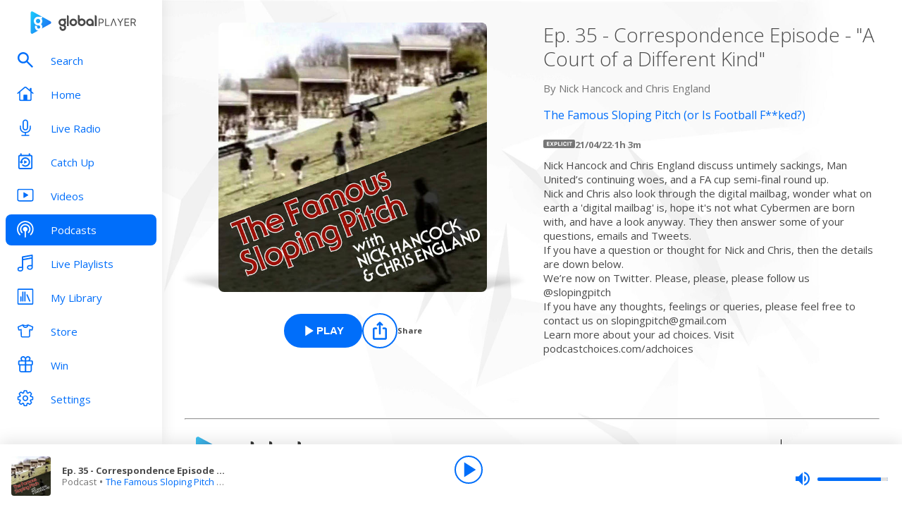

--- FILE ---
content_type: application/javascript; charset=UTF-8
request_url: https://www.globalplayer.com/_next/static/chunks/5634-9266c863d891eb9a.js
body_size: 9702
content:
(self.webpackChunk_N_E=self.webpackChunk_N_E||[]).push([[5634],{8376:(e,t,a)=>{let s=a(14232),l=a(48331),i=a(65076),r=new l({id:"apple-music-small-badge-2de6dc60--sprite",use:"apple-music-small-badge-2de6dc60--sprite-usage",viewBox:"0 0 78.03 16",content:'<symbol xmlns="http://www.w3.org/2000/svg" viewBox="0 0 78.03 16" id="apple-music-small-badge-2de6dc60--sprite"><path fill="#A6A6A6" d="M73.45 0H3.58c-.14 0-.28 0-.42 0-.11 0-.22 0-.34 0-.25.01-.5.03-.75.07A2.5 2.5 0 00.75.75a2.35 2.35 0 00-.68 1.32c-.04.25-.06.5-.06.75 0 .12 0 .23-.01.35 0 .13 0 .27 0 .4v7.85c0 .14 0 .28 0 .41 0 .12 0 .23 0 .35.01.25.03.5.07.75a2.47 2.47 0 00.68 1.32 2.35 2.35 0 001.32.68 5.05 5.05 0 001.1.07c.13 0 .27 0 .4 0h69.88c.14 0 .28 0 .41 0 .11 0 .23 0 .35 0 .25-.01.5-.03.75-.07a2.55 2.55 0 001.32-.68 2.4 2.4 0 00.67-1.32c.05-.25.06-.5.07-.75 0-.12 0-.23 0-.35 0-.13 0-.27 0-.4V3.57c0-.14 0-.28 0-.41 0-.12 0-.23 0-.35 0-.25-.02-.5-.07-.75a2.48 2.48 0 00-.67-1.32 2.42 2.42 0 00-1.32-.68 4.9 4.9 0 00-.75-.06c-.12 0-.24 0-.35 0-.13-.01-.27-.01-.4-.01z" /><path d="M3.17 14.67c-.12 0-.23 0-.34 0-.21 0-.46-.02-.7-.06a2.2 2.2 0 01-1.15-.59 2 2 0 01-.58-1.15 4.66 4.66 0 01-.07-1.04V3.17s0-.26 0-.34c0-.2.02-.45.06-.7A2.16 2.16 0 01.98.98 2.09 2.09 0 012.13.4c.25-.04.5-.05.7-.06H74.2c.2 0 .45.02.7.06a2.07 2.07 0 011.73 1.73 4.87 4.87 0 01.07 1.05c0 .14 0 .27 0 .4v7.85c0 .14 0 .27 0 .4s0 .24 0 .36c-.01.22-.03.46-.07.7a2.15 2.15 0 01-.58 1.14 2.03 2.03 0 01-1.15.59 4.7 4.7 0 01-1.04.06H3.16z" /><g fill="#FFF"><path d="M11.55 8.93H8.72l-.68 1.97H6.85l2.68-7.42h1.24l2.68 7.42h-1.22l-.68-1.97zM9 7.96h2.24l-1.07-3.14h-.09L9.01 7.96zM20 8.1c0 1.77-.9 2.89-2.32 2.89-.8 0-1.43-.35-1.72-.94h-.1v2.7h-1.1V5.3h1.07v.92h.08c.34-.64 1-1.02 1.76-1.02 1.42 0 2.32 1.11 2.32 2.9zm-1.14 0c0-1.19-.56-1.9-1.5-1.9-.93 0-1.51.73-1.51 1.9s.58 1.9 1.5 1.9c.95 0 1.5-.72 1.5-1.9zM26.7 8.1c0 1.77-.9 2.89-2.32 2.89-.8 0-1.42-.35-1.72-.94h-.09v2.7h-1.1V5.3h1.06v.92h.09c.34-.64 1-1.02 1.75-1.02 1.43 0 2.33 1.11 2.33 2.9zm-1.14 0c0-1.19-.56-1.9-1.5-1.9-.92 0-1.5.73-1.5 1.9s.58 1.9 1.5 1.9c.94 0 1.5-.72 1.5-1.9zM28.23 3.11h1.1v7.79h-1.1V3.1zM35.88 9.38c-.25 1-1.15 1.62-2.43 1.62-1.6 0-2.58-1.1-2.58-2.89s1-2.92 2.58-2.92c1.56 0 2.5 1.06 2.5 2.82v.39h-3.96v.06c.04.98.6 1.6 1.5 1.6.66 0 1.12-.24 1.33-.68h1.06zm-3.89-1.8h2.83c-.02-.88-.56-1.45-1.38-1.45-.81 0-1.39.57-1.45 1.45zM47.03 10.9V5.54h-.08l-2.17 5.14h-.88l-2.17-5.14h-.07v5.36h-1.07V3.48h1.34L44.3 9.1h.08l2.37-5.63h1.35v7.42h-1.07zM54.7 10.9h-1.07V10h-.09c-.27.64-.84 1-1.69 1-1.24 0-1.93-.75-1.93-2.07V5.3h1.1v3.34c0 .9.37 1.34 1.19 1.34.9 0 1.38-.53 1.38-1.4V5.3h1.1v5.6zM58.5 5.19c1.26 0 2.08.59 2.19 1.57h-1.06c-.1-.41-.5-.67-1.13-.67-.62 0-1.09.3-1.09.73 0 .33.29.54.9.68l.92.22c1.07.24 1.57.7 1.57 1.53 0 1.05-.99 1.75-2.32 1.75-1.33 0-2.2-.6-2.3-1.59h1.1c.14.43.55.7 1.22.7.7 0 1.18-.3 1.18-.76 0-.33-.26-.55-.82-.68l-.98-.23c-1.06-.25-1.56-.73-1.56-1.56 0-1 .91-1.7 2.18-1.7zM62.14 3.64c0-.38.3-.68.71-.68s.72.3.72.68c0 .38-.3.67-.72.67s-.71-.29-.71-.67zm.16 1.66h1.1v5.6h-1.1V5.3zM68.85 7.13c-.13-.55-.58-.95-1.32-.95-.93 0-1.5.7-1.5 1.9 0 1.21.58 1.94 1.5 1.94.7 0 1.17-.32 1.32-.92h1.07c-.14 1.12-1 1.9-2.39 1.9-1.63 0-2.63-1.1-2.63-2.92 0-1.8 1-2.9 2.63-2.9 1.4 0 2.25.83 2.4 1.95h-1.08z" /></g></symbol>'});i.add(r);let o=({...e})=>s.createElement("svg",Object.assign({viewBox:r.viewBox},{...e}),s.createElement("use",{xlinkHref:"#"+r.id}));o.viewBox=r.viewBox,o.id=r.id,o.content=r.content,o.url=r.url,o.toString=r.toString,e.exports=o,e.exports.default=o},12268:e=>{e.exports={cardWithGradient:"style_cardWithGradient__uNDyC",showInfoCardBadge:"style_showInfoCardBadge__70Fzg",showInfoCard:"style_showInfoCard__2AbeR",smallCardShadow:"style_smallCardShadow__WExFi",showInfoBadge:"style_showInfoBadge__jeo1C",enter:"style_enter__vQ0G_",exit:"style_exit__Skxhf",doubleShadow:"style_doubleShadow__nKnj7",capital:"style_capital__F0qqt",capitalanthems:"style_capitalanthems__Kq74_",capitalchill:"style_capitalchill__ZLmWG",capitaldance:"style_capitaldance__BrF40",capitalscotland:"style_capitalscotland__yXvGk",capitaltaylorsversion:"style_capitaltaylorsversion__5jMQx",capitalxtra:"style_capitalxtra__32HiS",capitalxtrareloaded:"style_capitalxtrareloaded__W_L3U",classicfm:"style_classicfm__yWE5x",classicfmcalm:"style_classicfmcalm___TgNX",classicfmmovies:"style_classicfmmovies___Ko56",gold:"style_gold__w1tA7",heart:"style_heart__DUeOV",heart00s:"style_heart00s__H68b7",heart10s:"style_heart10s__DNxY0",heart70s:"style_heart70s__bi0Rm",heart80s:"style_heart80s__PMFz5",heart90s:"style_heart90s__uRY57",heartdance:"style_heartdance__QJZbY",heartlove:"style_heartlove__SrSBm",heartmusicals:"style_heartmusicals__O6bMb",heartscotland:"style_heartscotland__zK__h",heartxmas:"style_heartxmas__W_Qn5",lbc:"style_lbc__J_6Ce",lbcnews:"style_lbcnews__ySSMj",radiox:"style_radiox__ViyB_",radiox00s:"style_radiox00s__EL8E4",radiox90s:"style_radiox90s__puTy0",radioxchilled:"style_radioxchilled__Uyupw",radioxclassicrock:"style_radioxclassicrock__VnVdY",radioxoasis:"style_radioxoasis__kBZdW",smooth:"style_smooth__Raux6",smooth70s:"style_smooth70s__KbYUV",smooth80s:"style_smooth80s__BjL_u",smoothchill:"style_smoothchill__Iv8B4",smoothchristmas:"style_smoothchristmas__b7_Fx",smoothcountry:"style_smoothcountry__AWenH",smoothrelax:"style_smoothrelax__BsjHP",smoothsoul:"style_smoothsoul__lr1HL",wsqk:"style_wsqk__FCDzm",rivieraradio:"style_rivieraradio__kbUws",playButton:"style_playButton___LklR",playButtonLoading:"style_playButtonLoading__OiVEM",loadingSpinner:"style_loadingSpinner__js68_",spin:"style_spin__vWhs8"}},12886:e=>{e.exports={tracksDisplay:"style_tracksDisplay__yuCvJ",container:"style_container__vAqRE","container--right":"style_container--right__GvfYY",imageWrapper:"style_imageWrapper__CE1Pl","items-1":"style_items-1__CelSc","items-2":"style_items-2__h_0_s","items-3":"style_items-3__cLWku","items-4":"style_items-4__2s2yC","items-5":"style_items-5__J2e0x",mouseover:"style_mouseover___idn8",shrink:"style_shrink___Ss65",filter:"style_filter__I9r5A",text:"style_text__6NSxn"}},16632:e=>{e.exports={cardWithGradient:"style_cardWithGradient__VJFrm",gradient:"style_gradient__btCTW"}},19228:(e,t,a)=>{"use strict";a.d(t,{L:()=>f});var s=a(37876),l=a(34048),i=a(14232),r=a(65894),o=a(68092),n=a(52510),c=a(75494),h=a.n(c);let d=function(e){let[t,a]=(0,i.useState)(!1),{elRef:l,filterClass:c="",hoverClass:d="",imgAlt:_,label:p="",onHoverOut:m=r.lQ,onHoverOver:u=r.lQ,subtitle:y,textClass:x="",title:v="",withFilter:f=!1,wrapperClass:g="",fallbackImage:b,...w}=e,k=(0,i.useCallback)(e=>{u(e.currentTarget),a(!0)},[]),j=(0,i.useCallback)(e=>{m(e.currentTarget),a(!1)},[]),z=(0,i.useCallback)(e=>{e.stopPropagation(),e.preventDefault(),t?j(e):k(e)},[t]),N=(0,i.useCallback)(e=>{e.preventDefault()},[]),M=(0,r.t4)([h().imageHoverWrapper,g,t?h().mouseover:"",t?d:""]),C=(0,r.t4)([h().filter,c]),A=(0,r.t4)([h().text,x]);return(0,s.jsxs)("div",{className:M,"aria-label":p,tabIndex:0,onMouseEnter:k,onMouseLeave:j,onFocus:k,onBlur:j,onTouchStart:z,onTouchEnd:N,ref:l,children:[(0,s.jsx)(o.A,{title:p,alt:null!=_?_:v,fallbackImageSrc:b,...w}),f?(0,s.jsx)("div",{className:C,title:p}):null,v||y?(0,s.jsxs)("div",{className:A,children:[(0,s.jsx)("h4",{children:(0,s.jsx)(n.E,{transitionDelayTime:300,playAnimation:t,text:v})}),(0,s.jsx)("h5",{children:(0,s.jsx)(n.E,{transitionDelayTime:300,playAnimation:t,text:y})})]}):null]})};var _=a(12886),p=a.n(_);class m extends i.Component{shouldComponentUpdate(e){if(JSON.stringify(this.props.trackData)!==JSON.stringify(e.trackData)){for(let e of this.elementRefs)e&&e.classList.remove(p().shrink);this.isFixedHeight=!1}return!0}render(){let e=(0,r.t4)([p().container,p()["container--right"]]);return(0,s.jsx)("div",{className:p().tracksDisplay,children:(0,s.jsx)("div",{className:e,ref:this.tracksDisplayContainer,children:this.renderTracks()})})}constructor(...e){super(...e),this.isHovered=!1,this.elementRefs=[],this.isFixedHeight=!1,this.tracksDisplayContainer=(0,i.createRef)(),this.onHoverOver=e=>{for(let t of(this.isHovered=!0,this.fixedHeight(),this.elementRefs.filter(e=>e)))t!==e&&t.classList.add(p().shrink)},this.onHoverOut=e=>{for(let t of(this.isHovered=!1,this.fixedHeight(),this.elementRefs.filter(e=>e)))t!==e&&t.classList.remove(p().shrink)},this.fixedHeight=()=>{let e=this.tracksDisplayContainer.current,t=this.elementRefs;if(!this.isFixedHeight){e.style.height="".concat(e.clientHeight,"px");for(let e=0;e<t.length;e++)null!==t[e]&&(t[e].style.height="".concat(t[e].clientHeight,"px"));this.isFixedHeight=!0}clearTimeout(this.timer),this.timer=setTimeout(()=>{if(!this.isHovered){e.style.height="auto";for(let e=0;e<t.length;e++)null!==t[e]&&(t[e].style.height="auto");this.isFixedHeight=!1}},2e3)},this.renderTracks=()=>this.props.trackData.map((e,t)=>(0,s.jsx)(d,{height:140,width:140,onHoverOver:this.onHoverOver,onHoverOut:this.onHoverOut,withFilter:!0,wrapperClass:(0,r.t4)([p().imageWrapper]),textClass:p().text,filterClass:p().filter,hoverClass:p().mouseover,src:e.proxied_artwork?e.proxied_artwork:e.artwork,title:e.title,subtitle:e.artist,label:"".concat(this.props.label," ").concat(e.title," by ").concat(e.artist),imgAlt:"".concat(e.title," by ").concat(e.artist),elRef:e=>{this.elementRefs[t]=e},fallbackImage:this.props.fallbackImage},e.id))}}var u=a(56388),y=a(81346),x=a(63823),v=a.n(x);function f(e){var t,a;let{heraldId:i,className:r,fallbackImage:o,outerTextStyles:n}=e,c=(0,y.Me)().NowPlayingByStation.get(i)||new l.ZT;return(0,s.jsxs)("div",{className:(0,u.t4)([v().previousNextTracks,r]),"data-testid":"previous-next-tracks",children:[(null==c||null==(t=c.previously_played)?void 0:t.length)?(0,s.jsxs)("div",{className:v().previous,children:[(0,s.jsx)("div",{className:v().outerText,style:n,children:"Previous"}),(0,s.jsx)(m,{label:"Previously played",fallbackImage:o,trackData:c.previously_played})]}):null,(null==c||null==(a=c.up_next)?void 0:a.length)?(0,s.jsxs)("div",{className:v().next,children:[(0,s.jsx)("div",{className:v().outerText,style:n,children:"Up Next"}),(0,s.jsx)(m,{label:"Up Next",fallbackImage:o,trackData:c.up_next})]}):null]})}},19672:e=>{e.exports={showInfoBadge:"style_showInfoBadge__asrK_",badge:"style_badge__fi3Lh",equaliser:"style_equaliser__TWzPG"}},41162:e=>{e.exports={showInfo:"style_showInfo__NMhth",title:"style_title__0Nbnm",subtitle:"style_subtitle__nCRWd",card:"style_card__wRxNX",text:"style_text__Ap6Nv"}},46756:e=>{e.exports={marquee:"style_marquee__o69Dq",overflow:"style_overflow__IW781",container:"style_container__1j33_",fixedWidthMarquee:"style_fixedWidthMarquee__TmjKI",text:"style_text__JyAZX",animating:"style_animating__UIoaE",fixedWidthAnimating:"style_fixedWidthAnimating__atIum",secondSpan:"style_secondSpan__e4Dp4"}},52510:(e,t,a)=>{"use strict";a.d(t,{E:()=>n});var s=a(37876),l=a(14232),i=a(56388),r=a(46756),o=a.n(r);class n extends l.PureComponent{componentDidMount(){this.props.playAnimation&&this.measureText()}componentDidUpdate(e){let t=e.playAnimation!==this.props.playAnimation;this.props.playAnimation&&t?this.startTimeout=setTimeout(()=>{this.measureText()},this.props.transitionDelayTime||0):!this.props.playAnimation&&t&&this.resetAnimation()}componentWillUnmount(){this.resetAnimation()}render(){var e;let t,a=this.props.isFixedWidth?(0,i.t4)([o().marquee,o().fixedWidthMarquee]):"".concat(o().marquee),l=this.state.overflowWidth>0;return l?(a+=" ".concat(o().overflow),t=(0,s.jsxs)(s.Fragment,{children:[(0,s.jsx)("span",{children:this.props.text}),(0,s.jsx)("span",{className:o().secondSpan,children:this.props.text})]})):t=(0,s.jsx)("span",{children:this.props.text}),(0,s.jsx)("div",{className:a,children:(0,s.jsx)("div",{ref:e=>{this.container=e},className:o().container,style:{overflow:"hidden"},children:(0,s.jsx)("div",{ref:e=>{this.text=e},title:null!=(e=this.props.title)?e:"string"==typeof this.props.text?this.props.text:"",className:"".concat(o().text," ").concat(l&&this.props.playAnimation?this.props.isFixedWidth?o().fixedWidthAnimating:o().animating:""),children:t})})})}constructor(...e){super(...e),this.state={overflowWidth:0},this.resetAnimation=()=>{clearTimeout(this.startTimeout)},this.measureText=()=>{let e=this.container,t=this.text;if(e&&t){let a=0;t.offsetWidth-e.offsetWidth>=0&&(a=t.firstElementChild.offsetWidth),a!==this.state.overflowWidth&&this.setState({overflowWidth:a})}}}}},63823:e=>{e.exports={previousNextTracks:"prev-next-tracks_previousNextTracks__jA6sW",previous:"prev-next-tracks_previous__PyzVK",outerText:"prev-next-tracks_outerText__uhoVI",next:"prev-next-tracks_next__Qa46h"}},72536:(e,t,a)=>{"use strict";a.d(t,{A:()=>l});var s=a(37876);let l=e=>{let{data:t}=e;return(0,s.jsx)("script",{type:"application/ld+json",dangerouslySetInnerHTML:{__html:JSON.stringify(t)}})}},75211:(e,t,a)=>{"use strict";a.d(t,{A:()=>N});var s=a(37876),l=a(14232),i=a(75784),r=a(55024),o=a(86914),n=a(65894),c=a(35328),h=a(77360),d=a.n(h),_=a(8376),p=a.n(_),m=a(85888);let u=e=>{let{url:t,size:a="small",style:l}=e;return(0,s.jsx)("a",{className:"apple-music-badge",href:t,target:"_blank",rel:"noopener noreferrer",style:l,children:"large"===a?(0,s.jsx)(m.A,{icon:d()}):(0,s.jsx)(m.A,{icon:p()})})};var y=a(94240),x=a.n(y);let v=e=>{let{backgroundImage:t,className:a="",backgroundClass:l="",children:i}=e;return(0,s.jsx)("div",{style:t?{backgroundImage:"url("+t+")"}:null,className:(0,n.t4)(["card-frame",x().cardFrame,a,l]),children:i})};var f=a(68092),g=a(16632),b=a.n(g);let w=e=>{let{className:t,backgroundImage:a="",cardClassName:l,children:i,fallbackImage:r,image:o,imageAlt:c,imageHeight:h,imageWidth:d,showGradient:_=!0,gradientClassName:p}=e;return(0,s.jsx)("div",{className:(0,n.t4)([b().cardWithGradient,t]),children:(0,s.jsxs)(v,{backgroundImage:a,className:l,children:[o&&(0,s.jsx)(f.A,{height:h,width:d,className:"current-img",alt:c,fallbackImageSrc:r,src:o}),i,_&&(0,s.jsx)("div",{className:(0,n.t4)([b().gradient,p])})]})})};var k=a(87313),j=a(12268),z=a.n(j);let N=(0,l.memo)(e=>{let{className:t,badgeText:a,textColour:l="#ffffff",image:h,fallbackImage:d,imageAlt:_,imageHeight:p,imageWidth:y,backgroundImage:x,cardClassName:v,badgeStyle:f,badgeClassName:g,isLoading:b,playButtonShow:j=!1,playButtonOnClick:N=n.lQ,equaliserStateOn:M=!1,appleMusicBadgeSize:C,appleMusicUrl:A,playIconLabel:S="Play",brandSlug:H,title:W,subtitle:B,iconColour:T,showGradient:I,gradientClassName:V,shadowVariant:D="single",showInfoBadgeClassName:F}=e,E=_||W,L=b?()=>(0,s.jsx)(m.A,{icon:o.A.Spinner,iconColour:T,className:z().loadingSpinner}):()=>(0,s.jsx)(m.A,{icon:o.A.PlayerPlay,iconColour:T,style:{position:"relative"}});return(0,s.jsx)("div",{className:(0,n.t4)([z().showInfoCard,"double"===D?z().doubleShadow:"",t]),"data-testid":"show-info-card",children:(0,s.jsx)(i.N,{mode:"popLayout",children:(0,s.jsx)(r.P.div,{animate:{opacity:1},initial:{opacity:0},exit:{opacity:0},transition:{duration:.3},children:(0,s.jsxs)(w,{image:h,imageHeight:p,imageWidth:y,fallbackImage:d,backgroundImage:x,imageAlt:E,cardClassName:(0,n.t4)([v,"double"===D?z().smallCardShadow:"",H?z()[H]:""]),className:t,showGradient:I,gradientClassName:V,children:[W?(0,s.jsx)(k.A,{title:W,className:(0,n.t4)([z().showInfoBadge,F]),subtitle:B,textColour:l,equaliserStateOn:M,badgeText:a,badgeStyle:f,badgeClassName:(0,n.t4)([z().showInfoCardBadge,g]),variant:"card"}):null,j?(0,s.jsx)(c.r,{className:b?z().playButtonLoading:z().playButton,brand:H,icon:(0,s.jsx)(L,{}),onClick:N,labelTitle:S,onKeyUp:e=>(" "===e.key||"Space"===e.key||"Spacebar"===e.key||"Enter"===e.key)&&N(),tabIndex:0,"data-testid":"circular-play-button",isDisabled:b}):"",A?(0,s.jsx)(u,{style:{display:"inline-block",maxWidth:"75px",position:"absolute",width:"100%"},size:C,url:A}):""]})},h)})})})},75494:e=>{e.exports={imageHoverWrapper:"style_imageHoverWrapper__rv9LZ",filter:"style_filter__JhoQn",text:"style_text__zZBSZ",mouseover:"style_mouseover__msSy_"}},77360:(e,t,a)=>{let s=a(14232),l=a(48331),i=a(65076),r=new l({id:"apple-music-large-badge-80faf908--sprite",use:"apple-music-large-badge-80faf908--sprite-usage",viewBox:"0 0 118.733 34.016",content:'<symbol xmlns="http://www.w3.org/2000/svg" viewBox="0 0 118.733 34.016" id="apple-music-large-badge-80faf908--sprite"><defs><clipPath id="apple-music-large-badge-80faf908--sprite_b" transform="translate(-332.253 -285.395)"><path fill="none" d="M353.8 294.98c-.05 0-.5.08-.56.1l-6.36 1.28a.89.89 0 00-.4.18.65.65 0 00-.22.41 1.4 1.4 0 00-.01.21s0 6.5 0 7.96a.78.78 0 01-.14.53.72.72 0 01-.46.23l-.42.09a7.26 7.26 0 00-1.18.3 1.85 1.85 0 00-.7.44 1.7 1.7 0 00.1 2.4 1.6 1.6 0 00.77.39 2.84 2.84 0 001.14-.06 2.34 2.34 0 00.75-.28 1.87 1.87 0 00.58-.54 1.98 1.98 0 00.31-.73 3.64 3.64 0 00.07-.78v-6.91c0-.37.1-.47.4-.54 0 0 5.3-1.07 5.54-1.12.34-.06.5.04.5.4v4.71a.78.78 0 01-.12.53.72.72 0 01-.47.24l-.41.08a7.26 7.26 0 00-1.18.3 1.85 1.85 0 00-.7.44 1.66 1.66 0 00.1 2.4 1.6 1.6 0 00.76.39 2.84 2.84 0 001.15-.06 2.33 2.33 0 00.74-.27 1.87 1.87 0 00.59-.54 1.98 1.98 0 00.31-.74 3.66 3.66 0 00.06-.78v-10.1c0-.37-.2-.6-.54-.56z" data-name="&lt;Clipping Path&gt;" /></clipPath><filter id="apple-music-large-badge-80faf908--sprite_a" color-interpolation-filters="sRGB" filterUnits="userSpaceOnUse"><feColorMatrix values="-1 0 0 0 1 0 -1 0 0 1 0 0 -1 0 1 0 0 0 1 0"></feColorMatrix></filter></defs><g data-name="&lt;Group&gt;"><path fill="#a6a6a6" d="M110.63 0H8.1c-.31 0-.62 0-.93 0-.26 0-.52 0-.78.01a11.24 11.24 0 00-1.7.15A5.67 5.67 0 003.07.7a5.47 5.47 0 00-1.38 1 5.32 5.32 0 00-1 1.38A5.61 5.61 0 00.17 4.7 11.05 11.05 0 000 6.4c0 .26 0 .52-.01.78v19.66c0 .26 0 .52.01.78a11.05 11.05 0 00.16 1.7 5.6 5.6 0 00.53 1.62 5.28 5.28 0 001 1.38 5.34 5.34 0 001.38 1 5.7 5.7 0 001.61.53 11.45 11.45 0 001.7.15 35.28 35.28 0 001.72.02h102.52c.3 0 .62 0 .92 0 .26 0 .53 0 .79-.02a11.3 11.3 0 001.7-.15 5.79 5.79 0 001.62-.53 5.34 5.34 0 001.37-1 5.44 5.44 0 001-1.38 5.62 5.62 0 00.54-1.62 11.48 11.48 0 00.15-1.7c0-.26 0-.52 0-.78.01-.31.01-.62.01-.93V8.1c0-.31 0-.62 0-.93 0-.26 0-.52 0-.78a11.48 11.48 0 00-.16-1.7 5.63 5.63 0 00-.53-1.62A5.5 5.5 0 00115.66.7a5.75 5.75 0 00-1.62-.54 11.09 11.09 0 00-1.7-.15c-.26 0-.53 0-.79 0-.3-.01-.61-.01-.92-.01z" data-name="&lt;Compound Path&gt;" /><path d="M110.63.7h.92c.2 0 .42 0 .63.01h.14a10.57 10.57 0 011.6.14 5.07 5.07 0 011.42.47 4.8 4.8 0 012.07 2.07 4.96 4.96 0 01.47 1.43 10.86 10.86 0 01.14 1.59c0 .25 0 .51 0 .79.01.3.01.6.01.9v17.8c0 .32 0 .62 0 .94 0 .26 0 .51 0 .76a10.95 10.95 0 01-.16 1.6 4.9 4.9 0 01-.45 1.42 4.74 4.74 0 01-.88 1.2 4.63 4.63 0 01-1.2.87 5.05 5.05 0 01-1.43.48 10.7 10.7 0 01-1.59.14c-.25 0-.51 0-.77 0-.3 0-.62 0-.92 0H8.1c-.31 0-.62 0-.93 0-.26 0-.51 0-.76 0a10.86 10.86 0 01-1.6-.14 5.03 5.03 0 01-1.43-.48 4.64 4.64 0 01-1.2-.87 4.57 4.57 0 01-.87-1.2 4.92 4.92 0 01-.47-1.42 10.55 10.55 0 01-.14-1.6c0-.18 0-.35 0-.52l-.01-.24V6.94c0-.17 0-.35.01-.52a10.55 10.55 0 01.14-1.6 4.93 4.93 0 01.47-1.43 4.62 4.62 0 01.87-1.2 4.76 4.76 0 011.2-.87A4.99 4.99 0 014.82.85 10.66 10.66 0 016.4.71h.17c.2 0 .4 0 .6 0L8.11.7h102.52" data-name="&lt;Path&gt;" /><g data-name="&lt;Group&gt;"><path fill="#fff" fill-rule="evenodd" d="M27.4 9.16a4.53 4.53 0 00-2.88-2.58 9.32 9.32 0 00-2.59-.27H12.3a9.32 9.32 0 00-2.58.27 4.53 4.53 0 00-2.88 2.58 8.39 8.39 0 00-.42 3.03v9.63a8.39 8.39 0 00.42 3.04 4.53 4.53 0 002.88 2.57 9.32 9.32 0 002.58.28h9.63a9.32 9.32 0 002.59-.28 4.53 4.53 0 002.87-2.57 8.39 8.39 0 00.43-3.04V12.2a8.39 8.39 0 00-.43-3.03z" data-name="&lt;Path&gt;" /><g data-name="&lt;Clip Group&gt;"><g clip-path="url(#apple-music-large-badge-80faf908--sprite_b)" data-name="&lt;Group&gt;" style="mix-blend-mode:multiply"><path fill="#fff" d="M21.55 9.58c-.05 0-.51.09-.57.1l-6.36 1.28a.89.89 0 00-.4.18.65.65 0 00-.2.41 1.4 1.4 0 00-.02.22s0 6.5 0 7.96a.78.78 0 01-.14.52.72.72 0 01-.47.24l-.41.08a7.26 7.26 0 00-1.18.3 1.85 1.85 0 00-.7.45 1.7 1.7 0 00.09 2.39 1.6 1.6 0 00.77.4 2.84 2.84 0 001.15-.07 2.34 2.34 0 00.74-.27 1.87 1.87 0 00.59-.54 1.98 1.98 0 00.31-.74 3.64 3.64 0 00.07-.78v-6.9c0-.38.1-.48.4-.55 0 0 5.3-1.06 5.54-1.11.34-.07.5.03.5.39v4.72a.78.78 0 01-.13.52.72.72 0 01-.46.24l-.41.08a7.26 7.26 0 00-1.18.3 1.85 1.85 0 00-.7.45 1.66 1.66 0 00.09 2.39 1.6 1.6 0 00.77.39 2.84 2.84 0 001.15-.06 2.33 2.33 0 00.74-.27 1.87 1.87 0 00.59-.54 1.98 1.98 0 00.3-.73 3.66 3.66 0 00.07-.79v-10.1c0-.36-.2-.59-.54-.56z" /><g mask="url(#c)"><path style="mix-blend-mode:multiply" d="M21.55 9.58c-.05 0-.51.09-.57.1l-6.36 1.28a.89.89 0 00-.4.18.65.65 0 00-.2.41 1.4 1.4 0 00-.02.22s0 6.5 0 7.96a.78.78 0 01-.14.52.72.72 0 01-.47.24l-.41.08a7.26 7.26 0 00-1.18.3 1.85 1.85 0 00-.7.45 1.7 1.7 0 00.09 2.39 1.6 1.6 0 00.77.4 2.84 2.84 0 001.15-.07 2.34 2.34 0 00.74-.27 1.87 1.87 0 00.59-.54 1.98 1.98 0 00.31-.74 3.64 3.64 0 00.07-.78v-6.9c0-.38.1-.48.4-.55 0 0 5.3-1.06 5.54-1.11.34-.07.5.03.5.39v4.72a.78.78 0 01-.13.52.72.72 0 01-.46.24l-.41.08a7.26 7.26 0 00-1.18.3 1.85 1.85 0 00-.7.45 1.66 1.66 0 00.09 2.39 1.6 1.6 0 00.77.39 2.84 2.84 0 001.15-.06 2.33 2.33 0 00.74-.27 1.87 1.87 0 00.59-.54 1.98 1.98 0 00.3-.73 3.66 3.66 0 00.07-.79v-10.1c0-.36-.2-.59-.54-.56z" opacity=".1" /></g></g></g><g data-name="&lt;Group&gt;"><g fill="#fff"><path d="M35.82 12.55h-3.16V7.48h.79v4.34h2.37zM36.74 7.6a.49.49 0 11.5.45.46.46 0 01-.5-.46zm.12 1.12h.75v3.83h-.75zM40.22 8.65c.86 0 1.43.4 1.5 1.07H41c-.07-.28-.35-.46-.78-.46-.42 0-.74.2-.74.5 0 .23.2.37.61.47l.64.15c.72.17 1.06.48 1.06 1.04 0 .72-.67 1.2-1.58 1.2-.9 0-1.5-.41-1.57-1.09h.76a.78.78 0 00.83.48c.47 0 .8-.21.8-.52 0-.23-.18-.37-.56-.46l-.67-.16c-.72-.17-1.06-.5-1.06-1.07 0-.67.62-1.15 1.48-1.15zM43.81 7.77v.97h.83v.64h-.83v1.96c0 .4.17.58.54.58a2.44 2.44 0 00.29-.02v.63a2.39 2.39 0 01-.41.04c-.84 0-1.17-.3-1.17-1.04V9.38h-.61v-.64h.6v-.97zM48.83 11.51a1.55 1.55 0 01-1.66 1.1 1.74 1.74 0 01-1.76-1.96 1.76 1.76 0 011.76-2c1.06 0 1.7.73 1.7 1.93v.26h-2.7v.04a1.01 1.01 0 001.02 1.1.92.92 0 00.91-.47zm-2.65-1.23h1.93a.92.92 0 00-.94-.99.98.98 0 00-1 1zM49.9 8.72h.72v.61h.06a1.14 1.14 0 011.14-.68 1.24 1.24 0 011.32 1.42v2.48h-.75v-2.29c0-.61-.27-.92-.83-.92a.88.88 0 00-.9.97v2.24h-.76zM56.2 10.63a2.6 2.6 0 01.13-.82 1.8 1.8 0 013.35 0 2.6 2.6 0 01.13.82 1.81 1.81 0 11-3.6 0zm2.83 0a1.74 1.74 0 00-.17-.82.98.98 0 00-1.7 0 1.74 1.74 0 00-.18.82c0 .84.37 1.32 1.03 1.32.65 0 1.02-.49 1.02-1.32zM60.83 8.72h.73v.61h.05a1.14 1.14 0 011.14-.68 1.24 1.24 0 011.33 1.42v2.48h-.76v-2.29c0-.61-.27-.92-.82-.92a.88.88 0 00-.92.97v2.24h-.75z" /></g><g fill="#fff" data-name="&lt;Group&gt;"><path d="M39.15 23.68h-4.03l-.96 2.85h-1.71l3.81-10.57h1.78l3.81 10.57h-1.73zm-3.61-1.32h3.2l-1.58-4.64h-.05zM50.09 22.68c0 2.4-1.29 3.93-3.22 3.93a2.6 2.6 0 01-2.42-1.35h-.04v3.82h-1.58V18.83h1.53v1.28h.03a2.73 2.73 0 012.45-1.36c1.96 0 3.25 1.54 3.25 3.93zm-1.63 0c0-1.56-.8-2.59-2.04-2.59-1.2 0-2.02 1.05-2.02 2.59 0 1.55.82 2.6 2.02 2.6 1.23 0 2.04-1.03 2.04-2.6zM58.56 22.68c0 2.4-1.28 3.93-3.22 3.93a2.6 2.6 0 01-2.42-1.35h-.04v3.82H51.3V18.83h1.53v1.28h.03a2.73 2.73 0 012.46-1.36c1.95 0 3.24 1.54 3.24 3.93zm-1.63 0c0-1.56-.8-2.59-2.03-2.59-1.21 0-2.02 1.05-2.02 2.59 0 1.55.8 2.6 2.02 2.6 1.23 0 2.03-1.03 2.03-2.6zM59.83 15.96h1.59v10.57h-1.59zM69.65 24.27a3.1 3.1 0 01-3.32 2.36c-2.24 0-3.63-1.5-3.63-3.91 0-2.42 1.4-3.99 3.56-3.99 2.14 0 3.48 1.47 3.48 3.8v.54h-5.45v.1a2 2 0 002.08 2.18 1.74 1.74 0 001.78-1.08zm-5.35-2.3h3.85A1.85 1.85 0 0066.26 20a1.95 1.95 0 00-1.96 1.96zM83.38 26.53v-7.78h-.05l-3.19 7.7h-1.21l-3.2-7.7h-.05v7.78H74.2V15.96h1.9l3.42 8.35h.05l3.42-8.35h1.9v10.57zM93.3 26.53H91.8v-1.32h-.04a2.4 2.4 0 01-2.38 1.41 2.57 2.57 0 01-2.7-2.85v-4.94h1.58v4.63c0 1.18.55 1.8 1.64 1.8a1.79 1.79 0 001.83-2v-4.43h1.59zM97.8 18.74c1.71 0 2.93.94 2.97 2.3h-1.49c-.06-.68-.64-1.1-1.52-1.1-.86 0-1.43.4-1.43 1 0 .46.38.77 1.18.97l1.3.3c1.55.37 2.14.94 2.14 2.07 0 1.4-1.32 2.35-3.2 2.35-1.82 0-3.04-.93-3.16-2.34h1.57c.1.74.7 1.14 1.66 1.14.94 0 1.54-.4 1.54-1 0-.48-.3-.74-1.1-.95l-1.38-.33c-1.39-.34-2.1-1.05-2.1-2.12 0-1.36 1.23-2.3 3.02-2.3zM102.18 16.8a.92.92 0 11.91.9.91.91 0 01-.91-.9zm.12 2.03h1.59v7.7h-1.59zM110.7 21.48a1.7 1.7 0 00-1.82-1.42c-1.21 0-2.02 1.01-2.02 2.62 0 1.64.81 2.63 2.04 2.63a1.66 1.66 0 001.8-1.39h1.52a3.08 3.08 0 01-3.34 2.7c-2.2 0-3.63-1.5-3.63-3.94 0-2.4 1.44-3.95 3.62-3.95a3.1 3.1 0 013.34 2.75z" /></g></g></g></g></symbol>'});i.add(r);let o=({...e})=>s.createElement("svg",Object.assign({viewBox:r.viewBox},{...e}),s.createElement("use",{xlinkHref:"#"+r.id}));o.viewBox=r.viewBox,o.id=r.id,o.content=r.content,o.url=r.url,o.toString=r.toString,e.exports=o,e.exports.default=o},87313:(e,t,a)=>{"use strict";a.d(t,{A:()=>_});var s=a(37876),l=a(65894),i=a(27398),r=a(66534),o=a(41162),n=a.n(o);let c=e=>{let{textColour:t="#ffffff",title:a,subtitle:i,variant:r}=e,o={color:t};return(0,s.jsx)("div",{className:(0,l.t4)([n().showInfo,r&&n()[r]]),"data-testid":"show-info",children:(0,s.jsxs)("div",{className:n().text,children:[(0,s.jsx)("h1",{className:n().title,"data-testid":"show-info-title",title:a,style:o,children:a}),(0,s.jsx)("h2",{className:n().subtitle,"data-testid":"show-info-subtitle",style:o,children:i})]})})};var h=a(19672),d=a.n(h);let _=e=>{let{badgeText:t="",badgeStyle:a={},textColour:o="#fff",equaliserStateOn:n=!1,className:h="",badgeClassName:_="",children:p,title:m,subtitle:u,variant:y}=e,x=t?(0,s.jsx)(i.A,{style:a,className:(0,l.t4)([d().badge,_]),children:t}):null;return(0,s.jsxs)("div",{className:(0,l.t4)([d().showInfoBadge,"show-info-badge",h]),"data-testid":"show-info",children:[x,(0,s.jsx)(r.A,{className:d().equaliser,equaliserStateOn:n}),(0,s.jsx)(c,{variant:y,textColour:o,title:m,subtitle:u}),p]})}},92218:(e,t,a)=>{"use strict";a.d(t,{A:()=>c});var s=a(37876),l=a(14232),i=a(62867),r=a(34048),o=a(39437),n=a(81346);let c=e=>{var t,a;let{title:c,...h}=e,{NowPlayingByStation:d}=(0,n.Me)(),_=(0,l.useContext)(o.T),p=_.playlist[_.currentPlayingIndex],m=p?d.get("radio"===p.itemType?null==(t=p.heraldId)?void 0:t.toString():null==(a=p.id)?void 0:a.toString()):new r.ZT,u=c,y=p?p.itemType:null,x=p&&p.subtitle?"on ".concat(p.subtitle):"";if(m)switch(y){case"playlist":case"radio":switch(m.now_playing.type){case"playlist":case"show":u="".concat(m.now_playing.name," ").concat(x);break;case"track":u="".concat(m.now_playing.title," by ").concat(m.now_playing.artist," | ").concat("radio"===y?"".concat(m.current_show.name," ").concat(x):c," ")}break;case"podcast":u="".concat(p.title," | ").concat(p.subtitle);break;case"catchup":u="".concat(p.title," | ").concat(c)}return(0,s.jsx)(i.bV,{title:_.isPlaying?u:c,...h})}},94240:e=>{e.exports={cardFrame:"style_cardFrame__wBEuh"}}}]);